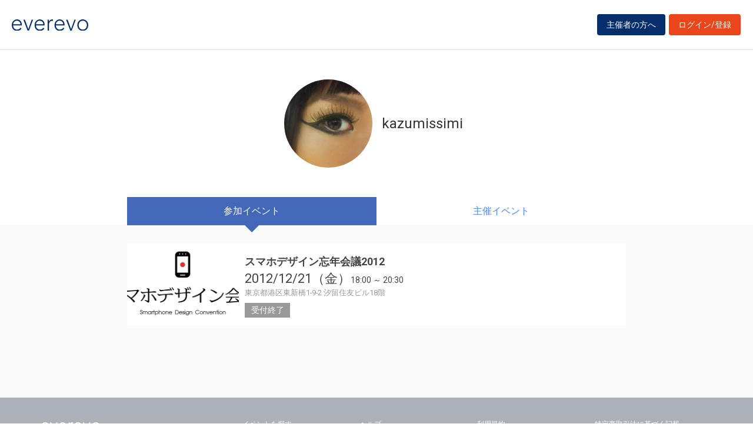

--- FILE ---
content_type: text/html; charset=UTF-8
request_url: https://everevo.com/user/15760
body_size: 10122
content:
<!DOCTYPE html>
<html lang="ja">
    <head>
        <meta charset="UTF-8">
        <meta http-equiv="X-UA-Compatible" content="IE=edge,chrome=1">
        <title>kazumissimiさんのイベント一覧</title>
        <meta name="description" content="イベント・セミナー・ライブ・講演会など、集客・チケット販売が簡単にできる管理サイトです。主催者と参加者をつなぐだけでなく、参加者同士のSNSコミュニケーションを創造します。">
        <meta name="viewport" content="width=device-width, initial-scale=1">
        <meta name="facebook-domain-verification" content="kavk2yohz4ewlo64x1ndkscfk77wgp" />
        <meta property="fb:app_id" content="166033490120610" />
        <meta property="og:type" content="website" />
        <meta property="og:title" content="everevo(イベレボ)|イベント・セミナー・チケット販売・集客サービス" />
        <meta property="og:url" content="https://everevo.com" />
        <meta property="og:description" content="イベント・セミナー・ライブ・講演会など、集客・チケット販売が簡単にできる管理サイトです。主催者と参加者をつなぐだけでなく、参加者同士のSNSコミュニケーションを創造します。" />
        <meta property="og:image" content="https://everevo.com/bundles/app/img/everevo_OGP.png" />
                    <link rel="stylesheet" href="/bundles/app/css/bootstrap.css">
            <link rel="stylesheet" href="/theme-chalk/index.css">
            <link rel="stylesheet" href="/css/app.css?v=1477100825">
            <link rel="stylesheet" href="/bundles/app/css/style.css?v=1425587069">
            <link rel="stylesheet" href="/css/add.css?v=264882699">
                <link rel="icon" href="favicon.svg" type="image/svg+xml">
    </head>
    <body class="faq user">
            <div class="wrap" id="app">
        <header>
    <div class="drawer" style="display: none"><i></i></div>
    <div class="logo">
        <h1 class="h1"><a href="/"><img src="/img/logo.svg" alt="everevo"><img src="/img/logo-white.svg" alt="everevo" class="white"></a></h1>
    </div>
    <nav class="gmenu" style="display: none">
        <ul>
            <li><a href="/list">イベントをさがす</a></li>
            <li><a href="/feature">主催者の方へ</a></li>
            <li class="has_child"><a href="javascript:void(0)">ユーザーガイド</a>
                <div class="more_menu">
                    <ul>
                                                                        <li><a href="/function">機能一覧</a></li>
                    </ul>
                </div>
            </li>
        </ul>
    </nav>

            <div class="to_login to_editer to_org"><a class="btn btn-warning" href="/feature">主催者の方へ</a></div>
        <div class="to_login to_editer"><a class="btn btn-warning" href="/login">ログイン/登録</a></div>
    
</header>        <main class="user_main">
            <section class="page_header">
              <div class="container flex">
                <div class="inner">
              <h2 class="hd3">
                <div class="profile_wid">
                      <div class="c_img profile_pic" style="background-image: url(https://everevo.s3.amazonaws.com/accounts/15760/ca87e9d08238e6d61791dc55931bb500.jpeg);"></div>
                      <span class="profile_name">kazumissimi</span>
                                                                                                                                                                                                                                                                                                                                                                                                                                                        </div>
              </h2>
                </div>
              </div>
            </section>
            <section class="content bg_g pb">

            <div class="w_tab">
              <div class="container">
                    <div class="row">
                      <div class="col-sm-12 col-md-9">
                        <ul class="">
                          <li class="active"><a href="/user/15760?open=join">参加イベント</a></li>
                          <li class=""><a href="/user/15760?open=auth">主催イベント</a></li>
                        </ul>
                      </div>
                    </div>
              </div>
            </div>

            <div class="container">
              <div class="row">
                <div class="col-sm-12 col-md-9">
                  <div class="box user_box">

                    <div class="tab-content">

                      <div class="tab-pane active" id="join">
                        <div class="w_item">
                                                            <div class="item done_item">
                                    <a class="item_inner" href="/event/2900">
                                        <div class="item_image c_img"
                                             style="background-image: url(https://everevo.s3.amazonaws.com/events/2900/3ed3bf748dd0797664a7ae4bdb7248c2.png);"></div>
                                        <div class="item_content">
                                            <h4 class="item_ttl">スマホデザイン忘年会議2012</h4>
                                            <p class="item_datetime"><span class="date"><i>2012/12/21（金）</i> </span><span class="time">18:00 ～  20:30</span></p>
                                            <p class="item_place">東京都港区東新橋1-9-2 汐留住友ビル18階</p>
                                            <p class="item_note">
                                                受付終了                                            </p>
                                        </div>
                                    </a>
                                </div>

                                                    </div>
                      </div>

                      <div class="tab-pane " id="auth">

                                                                                                                                                                                                                                                                                                                                                                                                                           
                        <div class="w_item">

                            
                        </div>
                      </div>

                    </div>

                  </div>
                </div>
              </div>
            </div>

            </section>
        </main>
        <footer>
    <div class="footer_content">
        <div class="container">
            <div class="ci">
                <div class="logo"><a href="/"><img src="/img/logo-white.svg" alt=""></a></div>
            </div>
            <div class="footer_link">
                <div class="link_inner">
                    <ul>
                        <li><a href="/list">イベントを探す</a></li>
                        <li><a href="/feature">主催者の方へ</a></li>
                        <li><a href="/inquiry">お問い合わせ</a></li>
                    </ul>
                </div>
                <div class="link_inner">
                    <!--      <h6>ユーザーガイド</h6> -->
                    <ul>
                                                <li><a href="/help">ヘルプ</a></li>
                        <li><a href="/function">機能一覧</a></li>
                        <li><a href="https://www.socialwire.net/" target="_blank">運営会社</a></li>
                    </ul>
                </div>
                <div class="link_inner">
                    <ul>

                        <li><a href="/term">利用規約</a></li>
                        <li><a href="https://www.socialwire.net/privacy" target="_blank">個人情報保護方針</a></li>
                    </ul>
                </div>
                <div class="link_inner">
                    <ul>
                        <li><a href="/transactions">特定商取引法に基づく記載</a></li>
                        <li><a href="/login"><i class="fa fa-sign-in"></i>ログイン/登録</a></li>
                                                                    </ul>
                </div>
            </div>
        </div>
    </div>

    <p class="copyright tx11">Copyright © ソーシャルワイヤー株式会社, All Rights Reserved.</p>
</footer>
    </div>
                                <!-- Global site tag (gtag.js) - Google Analytics -->
            <script async src="https://www.googletagmanager.com/gtag/js?id=UA-6652299-20"></script>
            <script>
                window.dataLayer = window.dataLayer || [];
                function gtag(){dataLayer.push(arguments);}
                gtag('js', new Date());
                gtag('config', 'UA-6652299-20');
            </script>
            <script src="/js/app.js?v=1418244016"></script>
            <script src="/bundles/fosjsrouting/js/router.min.js?v=2068172087"></script>
            <script src="/js/routing?callback=fos.Router.setData"></script>
            <script>
                $(function() {
                    $('.to_menu').click(function(event) {
                        if (!$("aside").has("div.menu_wid").length){
                            window.location.href='/event/attend?menu-open';
                        }
                    });
                });
            </script>
        
    <script src="/bundles/app/js/common.js?v=705699824"></script>
    <script>
        ELEMENT.locale(ELEMENT.lang.ja);
        new Vue({
            el: '#app',
            data: {
                ev_ttl:"",
                ev_date:"",
            }
        })
    </script>
    </body>
</html>


--- FILE ---
content_type: application/javascript
request_url: https://everevo.com/bundles/app/js/common.js?v=705699824
body_size: 1455
content:

$(function() {
    var param = location.search;
    if (param=="?menu-open"){
        $('html').toggleClass('mymenu_open');
        var clean_uri = location.protocol + "//" + location.host + location.pathname;
        window.history.replaceState({}, document.title, clean_uri);
    }

    $('.drawer').click(function(event) {
      $('html').toggleClass('draw_open');
    });
    $('.to_menu').click(function(event) {
      $('html').toggleClass('mymenu_open');
    });
    $('.el-menu-item[href]').click(function(event) {
        window.location.href=$(this).attr('href');
    });
});


//menu fix
$(window).on('load resize scroll', function() {
    navfix();
});
function navfix() {
    if (window.matchMedia('(min-width:768px)').matches) {
        var ele = $('html');
        if ($(window).scrollTop() > 180) {
            ele.addClass('fixed');
        } else {
            ele.removeClass('fixed');
        }
    }
}

//dropmenu

$(window).on('load resize scroll', function() {
if (!window.matchMedia('min-width:992px)').matches) {
$(document).on('touchstart', function(event) {
     this.isTouch = true;
});
$(document).on('touchmove', function(event) {
    this.isTouch = false;
});
$(document).on('touchend click', function(event) {
    if (this.isTouch == true) {
    $('.more_menu').css({"height":"0x;"})
    }
});
}
});

// $('a:not([href^="#"])').each(function(index, el) {
//     $(this).attr('href',$(this).attr('href')+'?log=in')
// });



--- FILE ---
content_type: application/javascript
request_url: https://everevo.com/bundles/fosjsrouting/js/router.min.js?v=2068172087
body_size: 4453
content:
!function(e,t){var n=t();"function"==typeof define&&define.amd?define([],n.Routing):"object"==typeof module&&module.exports?module.exports=n.Routing:(e.Routing=n.Routing,e.fos={Router:n.Router})}(this,function(){"use strict";function e(e,t){if(!(e instanceof t))throw new TypeError("Cannot call a class as a function")}var t=Object.assign||function(e){for(var t=1;t<arguments.length;t++){var n=arguments[t];for(var o in n)Object.prototype.hasOwnProperty.call(n,o)&&(e[o]=n[o])}return e},n="function"==typeof Symbol&&"symbol"==typeof Symbol.iterator?function(e){return typeof e}:function(e){return e&&"function"==typeof Symbol&&e.constructor===Symbol&&e!==Symbol.prototype?"symbol":typeof e},o=function(){function e(e,t){for(var n=0;n<t.length;n++){var o=t[n];o.enumerable=o.enumerable||!1,o.configurable=!0,"value"in o&&(o.writable=!0),Object.defineProperty(e,o.key,o)}}return function(t,n,o){return n&&e(t.prototype,n),o&&e(t,o),t}}(),r=function(){function r(t,n){e(this,r),this.context_=t||{base_url:"",prefix:"",host:"",port:"",scheme:""},this.setRoutes(n||{})}return o(r,[{key:"setRoutingData",value:function(e){this.setBaseUrl(e.base_url),this.setRoutes(e.routes),"prefix"in e&&this.setPrefix(e.prefix),"port"in e&&this.setPort(e.port),this.setHost(e.host),this.setScheme(e.scheme)}},{key:"setRoutes",value:function(e){this.routes_=Object.freeze(e)}},{key:"getRoutes",value:function(){return this.routes_}},{key:"setBaseUrl",value:function(e){this.context_.base_url=e}},{key:"getBaseUrl",value:function(){return this.context_.base_url}},{key:"setPrefix",value:function(e){this.context_.prefix=e}},{key:"setScheme",value:function(e){this.context_.scheme=e}},{key:"getScheme",value:function(){return this.context_.scheme}},{key:"setHost",value:function(e){this.context_.host=e}},{key:"getHost",value:function(){return this.context_.host}},{key:"setPort",value:function(e){this.context_.port=e}},{key:"getPort",value:function(){return this.context_.port}},{key:"buildQueryParams",value:function(e,t,o){var r=this,i=void 0,s=new RegExp(/\[\]$/);if(t instanceof Array)t.forEach(function(t,i){s.test(e)?o(e,t):r.buildQueryParams(e+"["+("object"===("undefined"==typeof t?"undefined":n(t))?i:"")+"]",t,o)});else if("object"===("undefined"==typeof t?"undefined":n(t)))for(i in t)this.buildQueryParams(e+"["+i+"]",t[i],o);else o(e,t)}},{key:"getRoute",value:function(e){var t=this.context_.prefix+e;if(t in this.routes_)e=t;else if(!(e in this.routes_))throw new Error('The route "'+e+'" does not exist.');return this.routes_[e]}},{key:"generate",value:function(e,n){var o=arguments.length>2&&void 0!==arguments[2]&&arguments[2],r=this.getRoute(e),i=n||{},s=t({},i),u="",f=!0,a="",c="undefined"==typeof this.getPort()||null===this.getPort()?"":this.getPort();if(r.tokens.forEach(function(t){if("text"===t[0])return u=t[1]+u,void(f=!1);{if("variable"!==t[0])throw new Error('The token type "'+t[0]+'" is not supported.');var n=r.defaults&&t[3]in r.defaults;if(!1===f||!n||t[3]in i&&i[t[3]]!=r.defaults[t[3]]){var o=void 0;if(t[3]in i)o=i[t[3]],delete s[t[3]];else{if(!n){if(f)return;throw new Error('The route "'+e+'" requires the parameter "'+t[3]+'".')}o=r.defaults[t[3]]}var a=!0===o||!1===o||""===o;if(!a||!f){var c=encodeURIComponent(o).replace(/%2F/g,"/");"null"===c&&null===o&&(c=""),u=t[1]+c+u}f=!1}else n&&t[3]in s&&delete s[t[3]]}}),""===u&&(u="/"),r.hosttokens.forEach(function(e){var t=void 0;return"text"===e[0]?void(a=e[1]+a):void("variable"===e[0]&&(e[3]in i?(t=i[e[3]],delete s[e[3]]):r.defaults&&e[3]in r.defaults&&(t=r.defaults[e[3]]),a=e[1]+t+a))}),u=this.context_.base_url+u,r.requirements&&"_scheme"in r.requirements&&this.getScheme()!=r.requirements._scheme?u=r.requirements._scheme+"://"+(a||this.getHost())+u:"undefined"!=typeof r.schemes&&"undefined"!=typeof r.schemes[0]&&this.getScheme()!==r.schemes[0]?u=r.schemes[0]+"://"+(a||this.getHost())+u:a&&this.getHost()!==a+(""===c?"":":"+c)?u=this.getScheme()+"://"+a+(""===c?"":":"+c)+u:o===!0&&(u=this.getScheme()+"://"+this.getHost()+u),Object.keys(s).length>0){var h=void 0,l=[],y=function(e,t){t="function"==typeof t?t():t,t=null===t?"":t,l.push(encodeURIComponent(e)+"="+encodeURIComponent(t))};for(h in s)this.buildQueryParams(h,s[h],y);u=u+"?"+l.join("&").replace(/%20/g,"+")}return u}}],[{key:"getInstance",value:function(){return i}},{key:"setData",value:function(e){var t=r.getInstance();t.setRoutingData(e)}}]),r}();r.Route,r.Context;var i=new r;return{Router:r,Routing:i}});